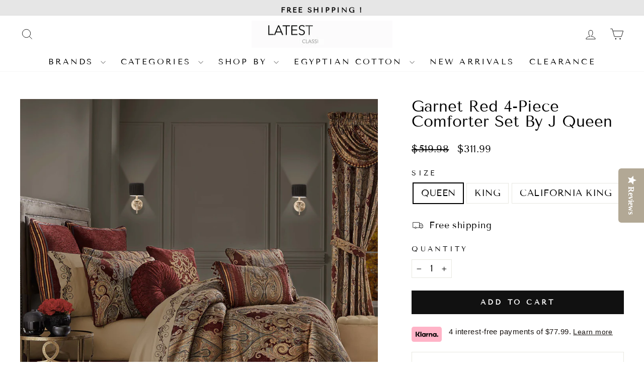

--- FILE ---
content_type: text/css
request_url: https://cdn-widget-assets.yotpo.com/ReviewsMainWidget/EK7NgRPQmhIVI793gpAZKIDqJC6qr10DaPpIuFI2/css-overrides/css-overrides.2023_11_22_22_33_14_959.css
body_size: 549
content:
.yotpo-display-l .yotpo-base-layout { 
    width: 100% !important; 
    padding: 0 20px; 
    box-sizing: border-box
}

.yotpo-head {
    display: none !important;
}

.yotpo-header-container {
    margin-top: 40px;
}

.yotpo-header-container .yotpo-layout-header-wrapper { 
    flex-direction: column !important; 
}

.yotpo-header-container .yotpo-layout-header-wrapper .yotpo-summary-section { 
    width: 100%; 
    align-items: center; 
    margin-bottom: 20px; 
}

.yotpo-header-container .yotpo-layout-header-wrapper .yotpo-bottom-line { 
    flex-wrap: wrap;
    margin: 0 auto 30px !important; 
}

.yotpo-header-container .yotpo-layout-header-wrapper .yotpo-vertical-border { 
    display: none; 
}

.yotpo-header-container .yotpo-layout-header-wrapper .yotpo-star-distribution { 
    border: none !important; 
    padding: 0; 
    margin: 0; 
}

.yotpo-header-container .yotpo-bottom-line .yotpo-bottom-line-summary {
    flex-direction: column !important;
    margin-right: 0;
}

.yotpo-header-container .yotpo-bottom-line .yotpo-bottom-line-summary .yotpo-bottom-line-score { 
    line-height: 100%; 
    text-align: center; 
}

.yotpo-header-container .yotpo-bottom-line .yotpo-bottom-line-summary  .yotpo-bottom-line-right-panel { 
    padding: 0; 
    margin: 0; 
}

.yotpo-header-container .yotpo-bottom-line .yotpo-bottom-line-summary .yotpo-bottom-line-right-panel .yotpo-bottom-line-text { 
    text-align: center; 
}

.yotpo-header-container .yotpo-bottom-line .yotpo-bottom-line-summary .yotpo-bottom-line-right-panel .yotpo-star-rating.yotpo-bottom-line-stars {
    gap: 8px;
    padding: 8px 0 3px;
}

.yotpo-header-container .yotpo-bottom-line .yotpo-bottom-line-summary .yotpo-bottom-line-right-panel .yotpo-star-rating.yotpo-bottom-line-stars .star-container { 
    margin: 0; 
}

.yotpo-widget-instance .yotpo-reviews-container .yotpo-reviews-list .yotpo-review { 
    position: relative; 
}

.yotpo-widget-instance .yotpo-reviews-container .yotpo-reviews-list .yotpo-review .yotpo-review-left-panel { 
    flex-basis: 50%; 
}

.yotpo-widget-instance .yotpo-reviews-container .yotpo-reviews-list .yotpo-review .yotpo-review-center-panel { 
    padding: 0; 
    margin: 20px 0 0; 
    flex-basis: 100%; 
}

.yotpo-widget-instance .yotpo-reviews-container .yotpo-reviews-list .yotpo-review .yotpo-review-center-panel > div { 
    width: 100%; 
    flex-basis: 100%; 
    max-width: 100%; 
}

.yotpo-widget-instance .yotpo-reviews-container .yotpo-reviews-list .yotpo-review .yotpo-review-center-panel > div.yotpo-thumbnail-container.yotpo-review-thumbnail-container { 
    order: 10; 
    margin: 30px 0 0; 
}

.yotpo-widget-instance .yotpo-reviews-container .yotpo-reviews-list .yotpo-review .yotpo-review-right-panel {
    flex-basis: 50%;order: 1;
}

.yotpo-widget-instance .yotpo-reviews-container .yotpo-reviews-list .yotpo-review .yotpo-review-center-panel .yotpo-review-rating-title { 
    flex-wrap: wrap; 
}

.yotpo-widget-instance .yotpo-reviews-container .yotpo-reviews-list .yotpo-review .yotpo-review-center-panel .yotpo-review-rating-title .yotpo-review-title { 
    margin: 10px 0 0; 
}

.yotpo-display-s .yotpo-custom-questions-wrapper .yotpo-custom-questions-question-wrapper { 
    width: 100%; 
    display: block !important; 
}

.yotpo-display-s .yotpo-custom-questions-wrapper .yotpo-custom-questions-question-wrapper span.yotpo-custom-questions-value { 
    white-space: wrap !important; 
    padding-left: 10px; 
}

.yotpo-display-s .yotpo-custom-questions-wrapper .yotpo-custom-questions-question-wrapper span.yotpo-custom-questions-title { 
    margin: 0 !important; 
}

.yotpo-display-s .yotpo-custom-questions-wrapper .yotpo-custom-questions-question-wrapper > span:last-child { 
    display: none; 
}

.yotpo-reviews-tab .yotpo-reviews-tab-trademark {
    display: none!important;
}

.rte a:not(.rte__image):not(.btn):not(.spr-summary-actions-newreview), .rte-setting a:not(.rte__image):not(.btn):not(.spr-summary-actions-newreview) {
    display: none!important;
}